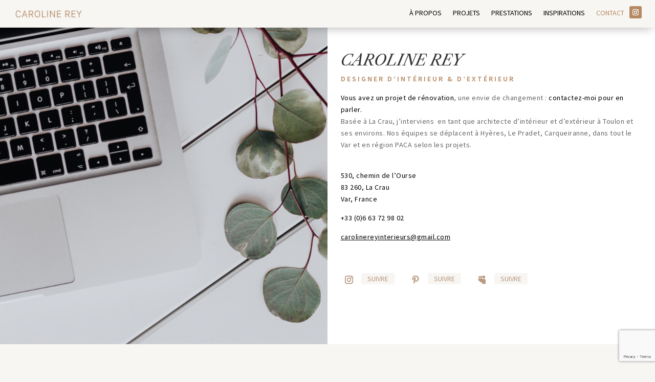

--- FILE ---
content_type: text/html; charset=utf-8
request_url: https://www.google.com/recaptcha/api2/anchor?ar=1&k=6Lce0ZcqAAAAAPY06F_GIDHSVucW-cWEKsss7Lyr&co=aHR0cDovL2Nhcm9saW5lcmV5aW50ZXJpZXVycy5jb206ODA.&hl=en&v=N67nZn4AqZkNcbeMu4prBgzg&size=invisible&anchor-ms=20000&execute-ms=30000&cb=czbzfmchp3m4
body_size: 48608
content:
<!DOCTYPE HTML><html dir="ltr" lang="en"><head><meta http-equiv="Content-Type" content="text/html; charset=UTF-8">
<meta http-equiv="X-UA-Compatible" content="IE=edge">
<title>reCAPTCHA</title>
<style type="text/css">
/* cyrillic-ext */
@font-face {
  font-family: 'Roboto';
  font-style: normal;
  font-weight: 400;
  font-stretch: 100%;
  src: url(//fonts.gstatic.com/s/roboto/v48/KFO7CnqEu92Fr1ME7kSn66aGLdTylUAMa3GUBHMdazTgWw.woff2) format('woff2');
  unicode-range: U+0460-052F, U+1C80-1C8A, U+20B4, U+2DE0-2DFF, U+A640-A69F, U+FE2E-FE2F;
}
/* cyrillic */
@font-face {
  font-family: 'Roboto';
  font-style: normal;
  font-weight: 400;
  font-stretch: 100%;
  src: url(//fonts.gstatic.com/s/roboto/v48/KFO7CnqEu92Fr1ME7kSn66aGLdTylUAMa3iUBHMdazTgWw.woff2) format('woff2');
  unicode-range: U+0301, U+0400-045F, U+0490-0491, U+04B0-04B1, U+2116;
}
/* greek-ext */
@font-face {
  font-family: 'Roboto';
  font-style: normal;
  font-weight: 400;
  font-stretch: 100%;
  src: url(//fonts.gstatic.com/s/roboto/v48/KFO7CnqEu92Fr1ME7kSn66aGLdTylUAMa3CUBHMdazTgWw.woff2) format('woff2');
  unicode-range: U+1F00-1FFF;
}
/* greek */
@font-face {
  font-family: 'Roboto';
  font-style: normal;
  font-weight: 400;
  font-stretch: 100%;
  src: url(//fonts.gstatic.com/s/roboto/v48/KFO7CnqEu92Fr1ME7kSn66aGLdTylUAMa3-UBHMdazTgWw.woff2) format('woff2');
  unicode-range: U+0370-0377, U+037A-037F, U+0384-038A, U+038C, U+038E-03A1, U+03A3-03FF;
}
/* math */
@font-face {
  font-family: 'Roboto';
  font-style: normal;
  font-weight: 400;
  font-stretch: 100%;
  src: url(//fonts.gstatic.com/s/roboto/v48/KFO7CnqEu92Fr1ME7kSn66aGLdTylUAMawCUBHMdazTgWw.woff2) format('woff2');
  unicode-range: U+0302-0303, U+0305, U+0307-0308, U+0310, U+0312, U+0315, U+031A, U+0326-0327, U+032C, U+032F-0330, U+0332-0333, U+0338, U+033A, U+0346, U+034D, U+0391-03A1, U+03A3-03A9, U+03B1-03C9, U+03D1, U+03D5-03D6, U+03F0-03F1, U+03F4-03F5, U+2016-2017, U+2034-2038, U+203C, U+2040, U+2043, U+2047, U+2050, U+2057, U+205F, U+2070-2071, U+2074-208E, U+2090-209C, U+20D0-20DC, U+20E1, U+20E5-20EF, U+2100-2112, U+2114-2115, U+2117-2121, U+2123-214F, U+2190, U+2192, U+2194-21AE, U+21B0-21E5, U+21F1-21F2, U+21F4-2211, U+2213-2214, U+2216-22FF, U+2308-230B, U+2310, U+2319, U+231C-2321, U+2336-237A, U+237C, U+2395, U+239B-23B7, U+23D0, U+23DC-23E1, U+2474-2475, U+25AF, U+25B3, U+25B7, U+25BD, U+25C1, U+25CA, U+25CC, U+25FB, U+266D-266F, U+27C0-27FF, U+2900-2AFF, U+2B0E-2B11, U+2B30-2B4C, U+2BFE, U+3030, U+FF5B, U+FF5D, U+1D400-1D7FF, U+1EE00-1EEFF;
}
/* symbols */
@font-face {
  font-family: 'Roboto';
  font-style: normal;
  font-weight: 400;
  font-stretch: 100%;
  src: url(//fonts.gstatic.com/s/roboto/v48/KFO7CnqEu92Fr1ME7kSn66aGLdTylUAMaxKUBHMdazTgWw.woff2) format('woff2');
  unicode-range: U+0001-000C, U+000E-001F, U+007F-009F, U+20DD-20E0, U+20E2-20E4, U+2150-218F, U+2190, U+2192, U+2194-2199, U+21AF, U+21E6-21F0, U+21F3, U+2218-2219, U+2299, U+22C4-22C6, U+2300-243F, U+2440-244A, U+2460-24FF, U+25A0-27BF, U+2800-28FF, U+2921-2922, U+2981, U+29BF, U+29EB, U+2B00-2BFF, U+4DC0-4DFF, U+FFF9-FFFB, U+10140-1018E, U+10190-1019C, U+101A0, U+101D0-101FD, U+102E0-102FB, U+10E60-10E7E, U+1D2C0-1D2D3, U+1D2E0-1D37F, U+1F000-1F0FF, U+1F100-1F1AD, U+1F1E6-1F1FF, U+1F30D-1F30F, U+1F315, U+1F31C, U+1F31E, U+1F320-1F32C, U+1F336, U+1F378, U+1F37D, U+1F382, U+1F393-1F39F, U+1F3A7-1F3A8, U+1F3AC-1F3AF, U+1F3C2, U+1F3C4-1F3C6, U+1F3CA-1F3CE, U+1F3D4-1F3E0, U+1F3ED, U+1F3F1-1F3F3, U+1F3F5-1F3F7, U+1F408, U+1F415, U+1F41F, U+1F426, U+1F43F, U+1F441-1F442, U+1F444, U+1F446-1F449, U+1F44C-1F44E, U+1F453, U+1F46A, U+1F47D, U+1F4A3, U+1F4B0, U+1F4B3, U+1F4B9, U+1F4BB, U+1F4BF, U+1F4C8-1F4CB, U+1F4D6, U+1F4DA, U+1F4DF, U+1F4E3-1F4E6, U+1F4EA-1F4ED, U+1F4F7, U+1F4F9-1F4FB, U+1F4FD-1F4FE, U+1F503, U+1F507-1F50B, U+1F50D, U+1F512-1F513, U+1F53E-1F54A, U+1F54F-1F5FA, U+1F610, U+1F650-1F67F, U+1F687, U+1F68D, U+1F691, U+1F694, U+1F698, U+1F6AD, U+1F6B2, U+1F6B9-1F6BA, U+1F6BC, U+1F6C6-1F6CF, U+1F6D3-1F6D7, U+1F6E0-1F6EA, U+1F6F0-1F6F3, U+1F6F7-1F6FC, U+1F700-1F7FF, U+1F800-1F80B, U+1F810-1F847, U+1F850-1F859, U+1F860-1F887, U+1F890-1F8AD, U+1F8B0-1F8BB, U+1F8C0-1F8C1, U+1F900-1F90B, U+1F93B, U+1F946, U+1F984, U+1F996, U+1F9E9, U+1FA00-1FA6F, U+1FA70-1FA7C, U+1FA80-1FA89, U+1FA8F-1FAC6, U+1FACE-1FADC, U+1FADF-1FAE9, U+1FAF0-1FAF8, U+1FB00-1FBFF;
}
/* vietnamese */
@font-face {
  font-family: 'Roboto';
  font-style: normal;
  font-weight: 400;
  font-stretch: 100%;
  src: url(//fonts.gstatic.com/s/roboto/v48/KFO7CnqEu92Fr1ME7kSn66aGLdTylUAMa3OUBHMdazTgWw.woff2) format('woff2');
  unicode-range: U+0102-0103, U+0110-0111, U+0128-0129, U+0168-0169, U+01A0-01A1, U+01AF-01B0, U+0300-0301, U+0303-0304, U+0308-0309, U+0323, U+0329, U+1EA0-1EF9, U+20AB;
}
/* latin-ext */
@font-face {
  font-family: 'Roboto';
  font-style: normal;
  font-weight: 400;
  font-stretch: 100%;
  src: url(//fonts.gstatic.com/s/roboto/v48/KFO7CnqEu92Fr1ME7kSn66aGLdTylUAMa3KUBHMdazTgWw.woff2) format('woff2');
  unicode-range: U+0100-02BA, U+02BD-02C5, U+02C7-02CC, U+02CE-02D7, U+02DD-02FF, U+0304, U+0308, U+0329, U+1D00-1DBF, U+1E00-1E9F, U+1EF2-1EFF, U+2020, U+20A0-20AB, U+20AD-20C0, U+2113, U+2C60-2C7F, U+A720-A7FF;
}
/* latin */
@font-face {
  font-family: 'Roboto';
  font-style: normal;
  font-weight: 400;
  font-stretch: 100%;
  src: url(//fonts.gstatic.com/s/roboto/v48/KFO7CnqEu92Fr1ME7kSn66aGLdTylUAMa3yUBHMdazQ.woff2) format('woff2');
  unicode-range: U+0000-00FF, U+0131, U+0152-0153, U+02BB-02BC, U+02C6, U+02DA, U+02DC, U+0304, U+0308, U+0329, U+2000-206F, U+20AC, U+2122, U+2191, U+2193, U+2212, U+2215, U+FEFF, U+FFFD;
}
/* cyrillic-ext */
@font-face {
  font-family: 'Roboto';
  font-style: normal;
  font-weight: 500;
  font-stretch: 100%;
  src: url(//fonts.gstatic.com/s/roboto/v48/KFO7CnqEu92Fr1ME7kSn66aGLdTylUAMa3GUBHMdazTgWw.woff2) format('woff2');
  unicode-range: U+0460-052F, U+1C80-1C8A, U+20B4, U+2DE0-2DFF, U+A640-A69F, U+FE2E-FE2F;
}
/* cyrillic */
@font-face {
  font-family: 'Roboto';
  font-style: normal;
  font-weight: 500;
  font-stretch: 100%;
  src: url(//fonts.gstatic.com/s/roboto/v48/KFO7CnqEu92Fr1ME7kSn66aGLdTylUAMa3iUBHMdazTgWw.woff2) format('woff2');
  unicode-range: U+0301, U+0400-045F, U+0490-0491, U+04B0-04B1, U+2116;
}
/* greek-ext */
@font-face {
  font-family: 'Roboto';
  font-style: normal;
  font-weight: 500;
  font-stretch: 100%;
  src: url(//fonts.gstatic.com/s/roboto/v48/KFO7CnqEu92Fr1ME7kSn66aGLdTylUAMa3CUBHMdazTgWw.woff2) format('woff2');
  unicode-range: U+1F00-1FFF;
}
/* greek */
@font-face {
  font-family: 'Roboto';
  font-style: normal;
  font-weight: 500;
  font-stretch: 100%;
  src: url(//fonts.gstatic.com/s/roboto/v48/KFO7CnqEu92Fr1ME7kSn66aGLdTylUAMa3-UBHMdazTgWw.woff2) format('woff2');
  unicode-range: U+0370-0377, U+037A-037F, U+0384-038A, U+038C, U+038E-03A1, U+03A3-03FF;
}
/* math */
@font-face {
  font-family: 'Roboto';
  font-style: normal;
  font-weight: 500;
  font-stretch: 100%;
  src: url(//fonts.gstatic.com/s/roboto/v48/KFO7CnqEu92Fr1ME7kSn66aGLdTylUAMawCUBHMdazTgWw.woff2) format('woff2');
  unicode-range: U+0302-0303, U+0305, U+0307-0308, U+0310, U+0312, U+0315, U+031A, U+0326-0327, U+032C, U+032F-0330, U+0332-0333, U+0338, U+033A, U+0346, U+034D, U+0391-03A1, U+03A3-03A9, U+03B1-03C9, U+03D1, U+03D5-03D6, U+03F0-03F1, U+03F4-03F5, U+2016-2017, U+2034-2038, U+203C, U+2040, U+2043, U+2047, U+2050, U+2057, U+205F, U+2070-2071, U+2074-208E, U+2090-209C, U+20D0-20DC, U+20E1, U+20E5-20EF, U+2100-2112, U+2114-2115, U+2117-2121, U+2123-214F, U+2190, U+2192, U+2194-21AE, U+21B0-21E5, U+21F1-21F2, U+21F4-2211, U+2213-2214, U+2216-22FF, U+2308-230B, U+2310, U+2319, U+231C-2321, U+2336-237A, U+237C, U+2395, U+239B-23B7, U+23D0, U+23DC-23E1, U+2474-2475, U+25AF, U+25B3, U+25B7, U+25BD, U+25C1, U+25CA, U+25CC, U+25FB, U+266D-266F, U+27C0-27FF, U+2900-2AFF, U+2B0E-2B11, U+2B30-2B4C, U+2BFE, U+3030, U+FF5B, U+FF5D, U+1D400-1D7FF, U+1EE00-1EEFF;
}
/* symbols */
@font-face {
  font-family: 'Roboto';
  font-style: normal;
  font-weight: 500;
  font-stretch: 100%;
  src: url(//fonts.gstatic.com/s/roboto/v48/KFO7CnqEu92Fr1ME7kSn66aGLdTylUAMaxKUBHMdazTgWw.woff2) format('woff2');
  unicode-range: U+0001-000C, U+000E-001F, U+007F-009F, U+20DD-20E0, U+20E2-20E4, U+2150-218F, U+2190, U+2192, U+2194-2199, U+21AF, U+21E6-21F0, U+21F3, U+2218-2219, U+2299, U+22C4-22C6, U+2300-243F, U+2440-244A, U+2460-24FF, U+25A0-27BF, U+2800-28FF, U+2921-2922, U+2981, U+29BF, U+29EB, U+2B00-2BFF, U+4DC0-4DFF, U+FFF9-FFFB, U+10140-1018E, U+10190-1019C, U+101A0, U+101D0-101FD, U+102E0-102FB, U+10E60-10E7E, U+1D2C0-1D2D3, U+1D2E0-1D37F, U+1F000-1F0FF, U+1F100-1F1AD, U+1F1E6-1F1FF, U+1F30D-1F30F, U+1F315, U+1F31C, U+1F31E, U+1F320-1F32C, U+1F336, U+1F378, U+1F37D, U+1F382, U+1F393-1F39F, U+1F3A7-1F3A8, U+1F3AC-1F3AF, U+1F3C2, U+1F3C4-1F3C6, U+1F3CA-1F3CE, U+1F3D4-1F3E0, U+1F3ED, U+1F3F1-1F3F3, U+1F3F5-1F3F7, U+1F408, U+1F415, U+1F41F, U+1F426, U+1F43F, U+1F441-1F442, U+1F444, U+1F446-1F449, U+1F44C-1F44E, U+1F453, U+1F46A, U+1F47D, U+1F4A3, U+1F4B0, U+1F4B3, U+1F4B9, U+1F4BB, U+1F4BF, U+1F4C8-1F4CB, U+1F4D6, U+1F4DA, U+1F4DF, U+1F4E3-1F4E6, U+1F4EA-1F4ED, U+1F4F7, U+1F4F9-1F4FB, U+1F4FD-1F4FE, U+1F503, U+1F507-1F50B, U+1F50D, U+1F512-1F513, U+1F53E-1F54A, U+1F54F-1F5FA, U+1F610, U+1F650-1F67F, U+1F687, U+1F68D, U+1F691, U+1F694, U+1F698, U+1F6AD, U+1F6B2, U+1F6B9-1F6BA, U+1F6BC, U+1F6C6-1F6CF, U+1F6D3-1F6D7, U+1F6E0-1F6EA, U+1F6F0-1F6F3, U+1F6F7-1F6FC, U+1F700-1F7FF, U+1F800-1F80B, U+1F810-1F847, U+1F850-1F859, U+1F860-1F887, U+1F890-1F8AD, U+1F8B0-1F8BB, U+1F8C0-1F8C1, U+1F900-1F90B, U+1F93B, U+1F946, U+1F984, U+1F996, U+1F9E9, U+1FA00-1FA6F, U+1FA70-1FA7C, U+1FA80-1FA89, U+1FA8F-1FAC6, U+1FACE-1FADC, U+1FADF-1FAE9, U+1FAF0-1FAF8, U+1FB00-1FBFF;
}
/* vietnamese */
@font-face {
  font-family: 'Roboto';
  font-style: normal;
  font-weight: 500;
  font-stretch: 100%;
  src: url(//fonts.gstatic.com/s/roboto/v48/KFO7CnqEu92Fr1ME7kSn66aGLdTylUAMa3OUBHMdazTgWw.woff2) format('woff2');
  unicode-range: U+0102-0103, U+0110-0111, U+0128-0129, U+0168-0169, U+01A0-01A1, U+01AF-01B0, U+0300-0301, U+0303-0304, U+0308-0309, U+0323, U+0329, U+1EA0-1EF9, U+20AB;
}
/* latin-ext */
@font-face {
  font-family: 'Roboto';
  font-style: normal;
  font-weight: 500;
  font-stretch: 100%;
  src: url(//fonts.gstatic.com/s/roboto/v48/KFO7CnqEu92Fr1ME7kSn66aGLdTylUAMa3KUBHMdazTgWw.woff2) format('woff2');
  unicode-range: U+0100-02BA, U+02BD-02C5, U+02C7-02CC, U+02CE-02D7, U+02DD-02FF, U+0304, U+0308, U+0329, U+1D00-1DBF, U+1E00-1E9F, U+1EF2-1EFF, U+2020, U+20A0-20AB, U+20AD-20C0, U+2113, U+2C60-2C7F, U+A720-A7FF;
}
/* latin */
@font-face {
  font-family: 'Roboto';
  font-style: normal;
  font-weight: 500;
  font-stretch: 100%;
  src: url(//fonts.gstatic.com/s/roboto/v48/KFO7CnqEu92Fr1ME7kSn66aGLdTylUAMa3yUBHMdazQ.woff2) format('woff2');
  unicode-range: U+0000-00FF, U+0131, U+0152-0153, U+02BB-02BC, U+02C6, U+02DA, U+02DC, U+0304, U+0308, U+0329, U+2000-206F, U+20AC, U+2122, U+2191, U+2193, U+2212, U+2215, U+FEFF, U+FFFD;
}
/* cyrillic-ext */
@font-face {
  font-family: 'Roboto';
  font-style: normal;
  font-weight: 900;
  font-stretch: 100%;
  src: url(//fonts.gstatic.com/s/roboto/v48/KFO7CnqEu92Fr1ME7kSn66aGLdTylUAMa3GUBHMdazTgWw.woff2) format('woff2');
  unicode-range: U+0460-052F, U+1C80-1C8A, U+20B4, U+2DE0-2DFF, U+A640-A69F, U+FE2E-FE2F;
}
/* cyrillic */
@font-face {
  font-family: 'Roboto';
  font-style: normal;
  font-weight: 900;
  font-stretch: 100%;
  src: url(//fonts.gstatic.com/s/roboto/v48/KFO7CnqEu92Fr1ME7kSn66aGLdTylUAMa3iUBHMdazTgWw.woff2) format('woff2');
  unicode-range: U+0301, U+0400-045F, U+0490-0491, U+04B0-04B1, U+2116;
}
/* greek-ext */
@font-face {
  font-family: 'Roboto';
  font-style: normal;
  font-weight: 900;
  font-stretch: 100%;
  src: url(//fonts.gstatic.com/s/roboto/v48/KFO7CnqEu92Fr1ME7kSn66aGLdTylUAMa3CUBHMdazTgWw.woff2) format('woff2');
  unicode-range: U+1F00-1FFF;
}
/* greek */
@font-face {
  font-family: 'Roboto';
  font-style: normal;
  font-weight: 900;
  font-stretch: 100%;
  src: url(//fonts.gstatic.com/s/roboto/v48/KFO7CnqEu92Fr1ME7kSn66aGLdTylUAMa3-UBHMdazTgWw.woff2) format('woff2');
  unicode-range: U+0370-0377, U+037A-037F, U+0384-038A, U+038C, U+038E-03A1, U+03A3-03FF;
}
/* math */
@font-face {
  font-family: 'Roboto';
  font-style: normal;
  font-weight: 900;
  font-stretch: 100%;
  src: url(//fonts.gstatic.com/s/roboto/v48/KFO7CnqEu92Fr1ME7kSn66aGLdTylUAMawCUBHMdazTgWw.woff2) format('woff2');
  unicode-range: U+0302-0303, U+0305, U+0307-0308, U+0310, U+0312, U+0315, U+031A, U+0326-0327, U+032C, U+032F-0330, U+0332-0333, U+0338, U+033A, U+0346, U+034D, U+0391-03A1, U+03A3-03A9, U+03B1-03C9, U+03D1, U+03D5-03D6, U+03F0-03F1, U+03F4-03F5, U+2016-2017, U+2034-2038, U+203C, U+2040, U+2043, U+2047, U+2050, U+2057, U+205F, U+2070-2071, U+2074-208E, U+2090-209C, U+20D0-20DC, U+20E1, U+20E5-20EF, U+2100-2112, U+2114-2115, U+2117-2121, U+2123-214F, U+2190, U+2192, U+2194-21AE, U+21B0-21E5, U+21F1-21F2, U+21F4-2211, U+2213-2214, U+2216-22FF, U+2308-230B, U+2310, U+2319, U+231C-2321, U+2336-237A, U+237C, U+2395, U+239B-23B7, U+23D0, U+23DC-23E1, U+2474-2475, U+25AF, U+25B3, U+25B7, U+25BD, U+25C1, U+25CA, U+25CC, U+25FB, U+266D-266F, U+27C0-27FF, U+2900-2AFF, U+2B0E-2B11, U+2B30-2B4C, U+2BFE, U+3030, U+FF5B, U+FF5D, U+1D400-1D7FF, U+1EE00-1EEFF;
}
/* symbols */
@font-face {
  font-family: 'Roboto';
  font-style: normal;
  font-weight: 900;
  font-stretch: 100%;
  src: url(//fonts.gstatic.com/s/roboto/v48/KFO7CnqEu92Fr1ME7kSn66aGLdTylUAMaxKUBHMdazTgWw.woff2) format('woff2');
  unicode-range: U+0001-000C, U+000E-001F, U+007F-009F, U+20DD-20E0, U+20E2-20E4, U+2150-218F, U+2190, U+2192, U+2194-2199, U+21AF, U+21E6-21F0, U+21F3, U+2218-2219, U+2299, U+22C4-22C6, U+2300-243F, U+2440-244A, U+2460-24FF, U+25A0-27BF, U+2800-28FF, U+2921-2922, U+2981, U+29BF, U+29EB, U+2B00-2BFF, U+4DC0-4DFF, U+FFF9-FFFB, U+10140-1018E, U+10190-1019C, U+101A0, U+101D0-101FD, U+102E0-102FB, U+10E60-10E7E, U+1D2C0-1D2D3, U+1D2E0-1D37F, U+1F000-1F0FF, U+1F100-1F1AD, U+1F1E6-1F1FF, U+1F30D-1F30F, U+1F315, U+1F31C, U+1F31E, U+1F320-1F32C, U+1F336, U+1F378, U+1F37D, U+1F382, U+1F393-1F39F, U+1F3A7-1F3A8, U+1F3AC-1F3AF, U+1F3C2, U+1F3C4-1F3C6, U+1F3CA-1F3CE, U+1F3D4-1F3E0, U+1F3ED, U+1F3F1-1F3F3, U+1F3F5-1F3F7, U+1F408, U+1F415, U+1F41F, U+1F426, U+1F43F, U+1F441-1F442, U+1F444, U+1F446-1F449, U+1F44C-1F44E, U+1F453, U+1F46A, U+1F47D, U+1F4A3, U+1F4B0, U+1F4B3, U+1F4B9, U+1F4BB, U+1F4BF, U+1F4C8-1F4CB, U+1F4D6, U+1F4DA, U+1F4DF, U+1F4E3-1F4E6, U+1F4EA-1F4ED, U+1F4F7, U+1F4F9-1F4FB, U+1F4FD-1F4FE, U+1F503, U+1F507-1F50B, U+1F50D, U+1F512-1F513, U+1F53E-1F54A, U+1F54F-1F5FA, U+1F610, U+1F650-1F67F, U+1F687, U+1F68D, U+1F691, U+1F694, U+1F698, U+1F6AD, U+1F6B2, U+1F6B9-1F6BA, U+1F6BC, U+1F6C6-1F6CF, U+1F6D3-1F6D7, U+1F6E0-1F6EA, U+1F6F0-1F6F3, U+1F6F7-1F6FC, U+1F700-1F7FF, U+1F800-1F80B, U+1F810-1F847, U+1F850-1F859, U+1F860-1F887, U+1F890-1F8AD, U+1F8B0-1F8BB, U+1F8C0-1F8C1, U+1F900-1F90B, U+1F93B, U+1F946, U+1F984, U+1F996, U+1F9E9, U+1FA00-1FA6F, U+1FA70-1FA7C, U+1FA80-1FA89, U+1FA8F-1FAC6, U+1FACE-1FADC, U+1FADF-1FAE9, U+1FAF0-1FAF8, U+1FB00-1FBFF;
}
/* vietnamese */
@font-face {
  font-family: 'Roboto';
  font-style: normal;
  font-weight: 900;
  font-stretch: 100%;
  src: url(//fonts.gstatic.com/s/roboto/v48/KFO7CnqEu92Fr1ME7kSn66aGLdTylUAMa3OUBHMdazTgWw.woff2) format('woff2');
  unicode-range: U+0102-0103, U+0110-0111, U+0128-0129, U+0168-0169, U+01A0-01A1, U+01AF-01B0, U+0300-0301, U+0303-0304, U+0308-0309, U+0323, U+0329, U+1EA0-1EF9, U+20AB;
}
/* latin-ext */
@font-face {
  font-family: 'Roboto';
  font-style: normal;
  font-weight: 900;
  font-stretch: 100%;
  src: url(//fonts.gstatic.com/s/roboto/v48/KFO7CnqEu92Fr1ME7kSn66aGLdTylUAMa3KUBHMdazTgWw.woff2) format('woff2');
  unicode-range: U+0100-02BA, U+02BD-02C5, U+02C7-02CC, U+02CE-02D7, U+02DD-02FF, U+0304, U+0308, U+0329, U+1D00-1DBF, U+1E00-1E9F, U+1EF2-1EFF, U+2020, U+20A0-20AB, U+20AD-20C0, U+2113, U+2C60-2C7F, U+A720-A7FF;
}
/* latin */
@font-face {
  font-family: 'Roboto';
  font-style: normal;
  font-weight: 900;
  font-stretch: 100%;
  src: url(//fonts.gstatic.com/s/roboto/v48/KFO7CnqEu92Fr1ME7kSn66aGLdTylUAMa3yUBHMdazQ.woff2) format('woff2');
  unicode-range: U+0000-00FF, U+0131, U+0152-0153, U+02BB-02BC, U+02C6, U+02DA, U+02DC, U+0304, U+0308, U+0329, U+2000-206F, U+20AC, U+2122, U+2191, U+2193, U+2212, U+2215, U+FEFF, U+FFFD;
}

</style>
<link rel="stylesheet" type="text/css" href="https://www.gstatic.com/recaptcha/releases/N67nZn4AqZkNcbeMu4prBgzg/styles__ltr.css">
<script nonce="cH0gSX920JSyzyeOUm4EOQ" type="text/javascript">window['__recaptcha_api'] = 'https://www.google.com/recaptcha/api2/';</script>
<script type="text/javascript" src="https://www.gstatic.com/recaptcha/releases/N67nZn4AqZkNcbeMu4prBgzg/recaptcha__en.js" nonce="cH0gSX920JSyzyeOUm4EOQ">
      
    </script></head>
<body><div id="rc-anchor-alert" class="rc-anchor-alert"></div>
<input type="hidden" id="recaptcha-token" value="[base64]">
<script type="text/javascript" nonce="cH0gSX920JSyzyeOUm4EOQ">
      recaptcha.anchor.Main.init("[\x22ainput\x22,[\x22bgdata\x22,\x22\x22,\[base64]/[base64]/[base64]/[base64]/[base64]/UltsKytdPUU6KEU8MjA0OD9SW2wrK109RT4+NnwxOTI6KChFJjY0NTEyKT09NTUyOTYmJk0rMTxjLmxlbmd0aCYmKGMuY2hhckNvZGVBdChNKzEpJjY0NTEyKT09NTYzMjA/[base64]/[base64]/[base64]/[base64]/[base64]/[base64]/[base64]\x22,\[base64]\\u003d\\u003d\x22,\x22woTDl0N7cMOdwowtw4J8D8OPQ8KXwqjDl8KEdmHCtwXCpUDDlcOaPcK0wpEuKjrCoinCosOLwpbCkMKlw7jCvlfCrsOSwo3DtcOdwrbCu8OuH8KXcEIlKDPCj8Odw5vDvSFeRBx/CMOcLRU7wq/DlzfDmsOCwojDosONw6LDri3DiR8Aw5jCnwbDh30jw7TCnMK1ecKJw5LDp8Oow58ewrRyw4/[base64]/wqDCtsKcw5YrwojDiMO3esOCJcKMW8Kow7bDs8OIwrAZeQwNTVwHHMKRw4DDpcKgwrbCtsOrw5t+wp0JOVcDbTrCridnw4sIJ8OzwpHCoxHDn8KUeyXCkcKnwrrCl8KUK8Otw6XDs8Ohw7jChlDCh2kMwp/CnsOxwqsjw68Gw6TCq8Kyw4c6TcKoPsOcWcKww7TDnWMKenofw6fCriUwwpLCjsOIw5hsEMORw4tdw4DCjsKowpZowqApOCBdNsKHw4tRwrtrcUfDjcKJLSMgw7szMVbCm8OLw4JVccKKwqPDimUbwqlyw6fCsl3Drm9pw4LDmRM/OlhhOVhwUcKrwq4SwowAd8OqwqILwqtYcgzCpsK4w5R+w4xkA8O4w5PDgDI0wrnDpnPDvwlPNFYPw74AZcKJHMK2w6cDw68mFsKvw6zComjCqi3Cp8OXw5DCo8OpeATDkyLCoQhswqMgw6xdOiwPwrDDq8K8Nm94RcOnw7R/BUc4wpRrJSnCu399RMOTwoUVwqVVGMOYaMK9YTctw5jCkQZJBToRQsOyw58nb8Kfw6rCkkEpwpLCpsOvw51vw7B/wp/CtMKqwoXCnsOlFnLDtcKrwqFawrNVwoJhwqEZS8KJZcOMw6YJw4EmEh3CjlzCiMK/RsObRw8IwrwsfsKPXwHCujwufMO5KcKWRcKRb8OTw5LDqsOLw4rCjsK6LMOZWcOUw4PCmEoiwrjDuR3Dt8K7bXHCnFo+DMOgVMOOwonCuSU2XMKwJcO9wqBRRMOGfAAjYwjClwgDwojDvcKuw6FYwpoRN3B/[base64]/e8KSYMKtw6kGUsKRwoPDucO1I8OvUMKVwo/CuHpjw6JKw5fDhMKpEMODLnrCj8KGwplkw4jDmsODw4HDoWI0w5vDrMOSw7Q2wpDCmlhCwp9zHMO+wpzDocKwFT/Dg8OJwqNoX8OBa8OxwrjCmnnDixAGwrnDpk5Mw5tBOcKtwo0/PcKRRsOLM3low4lwTMORasKVHsKjRsK0e8KgTwtjwqNow57CgcObwrHCo8OoLcO8Y8KaH8KGwrHDjykjEMOmZsKZKMKTwrouw4DDnU/Cs3x3wrVKQ0nDn1YNUn7CvMKEwqQewqsGPMOTdMKfw7vCmMKleWvCscOLWMOJVRIcJcOnTn1cB8O0wrkkw7PDvznDtDfDhAdIHXgwVcKLwqDDqsOmVGvDjMKaCcOHO8OUworDojwxRxVYwrTDq8O6wpAYw6vDpmPDoz7DsmkqwpjCq03DsjLCvmo3w6E/I1lwwojDjGzCocKww6zClAbDsMOmNsK9NMKKw4UfYU0Bw7pHwpU9UE3CpEjCiXbDnBbDrR3CqMKWd8Kaw7sgw43DiWrDm8Ohwrh/wqPCvcOZJCMVBsOXNcOdwp8lwp1Mw7oeJhbDrznDj8KRVgLDpcKjeGUXwqZ1TsKtwrMww7J2J1JJwpjChBjDgRrCoMOQHMOPE23DnTZmf8K2w6LDlsONwr/ChypYGQPDp0zCs8OFw43DggfClTPDisKoRSLDokLDpUbChjrDkB3DgMKewqBFSsKnJXvDtF95GyHCq8KOw5QYwpw0YMOqwqlJwoTCocO4w7M0w7LDqMKSw6nCqkjCjRtowo7CmDLClSscSx5HKH5Vwq06HsOJwrcnwr9ww5rDhVTDjHl5XyI/w4jDkcOTKTx7wozDgcKrwp/Co8O6Om/Cs8KRbXbCrBrCjVrCsMOCw5vCrzFWwqozXjV4GsKELXTCkFwEBzfDm8KWwqjCiMKMcjbDiMKHw5ErPMK+w7PDtcO9w7/CpsK2bMKjwpF/w4UowpbCmsKAwr/[base64]/wrBTU3bCkcKJwp7DpGXDlEjDgXB9w5nCrMKGPcOsYcKORxvDtMOtaMOhwrPCvD/CgwlowpfCnMKrw5/CukPDiSPDmMO2KMKwMGR9HcKdw6HDnsKYwrYXw4jDjcOtUMO/w5xWwp0GeynDo8K7w7YUdRVBwrdwDknCmw7CqiPCmj9pw5Y4eMKUwonDlz9jwqdgF3/DtCXCm8KRPE9+wqE7S8KvwqY7VMKDw70vF0/[base64]/DrxfCvcO1asOUMsOxGCfDlMKOwrlSGl3DnnBiw5JLw5PDjCsfw69lSktGXX7CiS1KM8KMKMOiw7N1SsO+w47Cn8OFw5oqPBfCrcKBw5rDi8KEZcKNLTVIDkMhw7MHw5d+w4d8w6/CvyHCqsOMw6g8wr8nMMOTH17Cqytpw6/DnMOnwpDCijbCoFUHaMKkfsKGBMOOWsKcH2PCqyUoJz0cQUbDqUhBwqbDjsK3YcKfw4xTOcKZEcO6UMK7bAtOZzRpDwPDlns1woZ/[base64]/CsMK4w50/[base64]/ClGQmUMKYXMORwo/[base64]/Cu8OkfWYybsO6ZcONw5pcGFDDikM/[base64]/CocOQKsK2EcKDw6FCD8KZwp1Cwr3CgcKlcEZEY8OKccOhw5XDtSVhw7A4wrfCs2fDqnpDb8KDw6YSwqoqOnjDtMOWUUXDskNSf8KLSH3DpU/Cg3vDghN6O8KdMMO6w57DkMKBw6nDu8KFbcKcw7TCskfDlmbDlDNGwr1lwpJ4wpRsfMK7w47DlcOXN8KUwqDCogjDo8KyVsOjwqPCvsOVw7DCoMKUw7h6w4Avw5NXVS7CkCbDinUHf8KVUcKgQ8Kww7vDhiJaw61bTh/CiRc7w6pEFwPDhsKAwobDisKewpzDrRJAw6XCp8OECMOIw7NBw6oqa8Kcw5duIcK6woHDplzDjcKVw5XChyo0JcKawplPImvChMKTDGLDocOSB1NqcSLDq3bCvFdsw4cFasKiXsOPw6PCkcKdAE/DmsOmwozDhcOgw4Zxw6Z4SMK+wrzCocK3w5vDs2HCv8KkBQxqdnfDusOBw6c/IRgHwqfCvmdYRsKWw4E7bMKPbm3CkT/DlGbDsWk0Fi3Dh8OGwrVNIcOeMTPCrcKeKnZowrzDk8KqwoLDpmnDpk5yw4J1RsK9B8KRRiERw5zDsQvDi8KGdEjCsDBGwonDpcO9woYIB8K/UkDCq8OpYnLDqjRPScOHNcK/wrrDmMKaQsKTMcOKKEJfwpTCr8K8w4fDmcKBPybDjsOkw7BZOsKJw5bDrMKpw5Z4OArCgMK+EBMiU1LCgcOjw5jCp8OvZVAqK8O4IcO0w4AjwptFVkfDgcOVwqYWwqjCnUjDpEPDjMOSVcO0XUBiRMOow51wwpTDlG3DnsOVYsKAQlPCksO/dcKEwox7AB40JHxEfsOrRHrCj8OpasOOw6DDs8OaHMOgw6Bowq7CvsKew60Uwoc2N8O9MnFiwrRsH8OMw7RUwqopwprDucK7wobClA3CusKiasKSMzNVT0dVYsOyR8Ovw74Fw4nDrMKywrTDpsKSw6jCpyhkVCxhAyN1JDNjw4PDksKiF8OFCBvDpmXDmcO6wr/DlTDDhsKcwqVcJR3DoS9hwpBjI8O0w4c7wql7HW/Ds8KfLsOfwr9DTx4zw6zCosOlNQDChsO6w5XDj3TCvMK8QlkowrRUw6kkasOywoBwZnPCgRBew40hSsKhS0jCuWDDtjPCtUkZBcKxNcKoQMOlOMO/UsOew4MvfXVpIDfCnsOqahbDpsKbwp3DkDvCmMOow49eWR3DgEXCl314wocLUMKqecKpw6J4XhEZQMKQw6R2CMKcKC3CnjjCuR0YX2w4aMOlwo9GVcKLwqhxwqtjw5HCqHNXw51IejXCksO0fMOME1/DpTpjPWPDk0PCh8OOUcO6dRo2V3nDmcO7wpfCqw/Ckj49worCmTnCtMK9w57DrMOGOsO3w6rDjMO5YCIoE8KYw7zDpB5ZwqjDgGHCtcOiIQHDrw5LU15sw6XCqmvCgMO9wrTChG5Xwq0rw5YzwocRfGfDoALDg8Kfw4nDhcOyW8O7GDs7bB7CmcKbDzfDsHdTwoXCr2hTw5cvEndoRXVBwr/CoMKSLgoowqTCi3NZw7Jfwp/CjcOFYCLDl8K7wobCjW/DmEFYw4zDjsKWCcKDwo/CiMOow4gYwrZVNMOhKcK9OMOvwr/Cg8Oww6fCmEzCtSvDtcOGS8O+w5LDt8KZFMOMw7M9TBbChhLCgEVVwqvCtD9/wpTCrsOrEcOUdcOjFDrDgEjDgcK+DMONwo0ow4/CusK3wpXDtzdmA8OqKGDCnVDCs3TDmXHDoFZ6wrI7FcOuw4nCnMKPwrdOfUrCuEtBNljDksOnfMKGXTJOw4o6cMOlasOLw4rCkMO0Dh7DjsKnw5TDqilvwqfCmMOOCMOZCsOPBzLCiMOAasORWxsbwqE+wqrCksO3DcOFPcOPwqvCvT/CmXcrw6HDgDrDnT9Cwr7Dvwsow55wRUcZw7pcw5YMKxzChhfCv8O+w6TCok7DqcK8bsOqXXwwCsOWJMO8woTCtk/Cv8ODZcKYERrDgMKzwoPDtcKfND/[base64]/DmcKhWFcSw6vDhE8cR8KQw6zDkMKYUMOoIMKewo7Dl2oCFUnCmjDDlcO/woDDqVrCicKTCAHCt8Obw7goe3nCjmXDhyLDvXnDui93w43Dm34GdzUIFcK6bhBCfDrCvMORSngYHcOyNMK+w7gnw5ZKC8KOdE1pwozCkcKvbBbDk8KacsKow6xKw6A6QDsEw5XDqyzCoTlAw70Aw7MbN8KswpJWZXTCmMK3VA9vw4DDtMOYw5vDoMOkw7fDkV3Dsk/CnF3CuDfDlcOvWjPCtWVoW8K6w45qwqvCkRrDpcKrGnTDuBzDhcOqVcKuCsKJwq7ChmoRw6snwqEZCMKvwqQLwrDDvU7DmcK2FV/Ckwcsb8KKEmXCnRE+GVh6RcKow6zClsOmw5heEVjChcKgYD9Tw5YjE13DmW/Ci8KSY8KkQcOrScK/w7fCjznDjlHCoMKsw6pEw5ckOcKTwqPCojvDqRXCpF3DlhLDkSbCghnDggECAUHDiQFYNz5gbMKKeAbChsOfwrXDgMOEw4BVw5stwq/[base64]/DhjVVwqbCkBoGcsO7R042FMKyd8KKIgzDkMKSHMOmwozDicKSFzthwoR2ZTBaw5hLwrnCucKIw53CkR3DmsKtwrZNa8OwEHbCisOrYWFkwrvCn1DClcKLJsKlfH1tJRfDssODwoTDu23CpTjDvcObwrMXOMOaw6HCo2TCu3Q0woA2UcOrw4fCh8O3wojCsMOuPz/[base64]/DmMKzN8K8XsOlM0TDl8KZw57Cojl4wobDg8KzFcOkw4koI8O1w5TDpXxZPH03woUVdk3Dgn5Jw7rCksKCwp48woTDl8OVwpDCuMKAN23Cu3LDnC/DuMK4w54GdcOBBMO/wqdhOzPChXTCkSYMwrpXOyXCh8Ogw6jDiRdpIB1EwqZvw7h8wptGCzXDoGzDuF9Pwop7w6MZw6FUw7rDjG/DvMKCwrPCoMKrWxgaw7DDmgLDm8K+wqbCrRrChkU0dTdPw4nDnzrDnSV+JMOcbcORw5hpLMO1w7TDrcKDOsO1Pk9lOwQOYMOYaMKbwoFbLU/CncO4wr4gIzwFw6YOWQzCkEHDvF0aw7vDkMKnOAvDlH0KY8OgYMOzw53DmVYKwp4Rwp7CvQd4U8ONwo/[base64]/DjkPCmADCmsO9DsKRwpHDrHgYPjHCmlUYJcOrQMOMSXsIH2vDkm0ecnLCij8+w5ZbwqHCkMKlRcOdwpvCj8OdwqvCsFJoLcKOaF/[base64]/wqYsZnvDgwHCgMOQB8OQCEcsw5nDvsKAw40VacO/wqxpGcOqwpBNB8KAw6l7UMObSwUpwq9qw7nCg8OIwqTCvcK2S8O3woPCjRV1w6PCjnjCm8KZesKrM8O7woECVsK9B8OUwqIFZMOVw5TDkMKMfkImw5Z+BMOIwpRBw5hAwq7ClTzCoWrCu8K/wobCgMONwrrDmiDDkMK9wqjCtcOPS8O9Q2QsIExPFkvDlXwBw43CujjCiMOYYUsvScKPdijDuwDCmUvDgcO3FcK/XjbDrcKVZRDCisOFIsKMcEPCuQXDrCTCtk5/KcK4w7ZKw5zDgcOqw7XCrFvCg3REKgdrGmZVQcKOT0NPwpTDkcOIBh9HWcOvNB0bwrPDksKdw6Y2wpXCuSHDrnnCg8OUB3PDpQkvDk8OekYXwoICwo3CgSHCocOjw6jDu0gfwp/DvUoVw6zDj3YfHl/ChkrDosO+w70wwpnDrcOXwr3DoMOIw6VbcHcke8KCZnwQw6/[base64]/DvyLCucKhQ8KFFsO+wqB0J8K6w4pwX8K7woULS8OMwpFeXVNqQW/CtsO7FT3CiSfDmjXDsyvDhWBkAcKxYjkzw4LDqMKvw5JCwqhcCcO3AT3Do33Ch8Krw7VNYF3DjsOjwrE+bcO/wrjDpsKgS8OMwqfCmyAbwr/Dp2QkCcOawpnCl8OUFMKJAsOdw5IcXcKmw5BDVMOJwpHDqRfCtMKuKlrCvsKYD8OEbsKEwozDksOlMSrCocOPw4PCosOYIsOhwq3Cp8O8wop8wqgmUAwwwp8bU30pdBnDrEfDm8OORMKVU8OYw7UpWcOFKsOUwplVwoXCrsOlw5XDow/CtMO9TsKHOChPZgDDj8KQEMOTw4PCjsKbwqBNw5rDvz0BHWnCsyg5ZXISFkcdw6wbQsOiw5NKOBrCkjHDrsOcwp9xw6RzIsKzFRLDjysJKsOsYRNEw4/CssOOdsK0aHtZw4YoBW7Cr8OnbATCnR5fwrzCusKjw7M8wpnDoMKbTsOfSGfDpy/[base64]/DnsKdwppWDsOIwqPCnQkqworDiELDlCjCjsKtwow1w6s8b0sswohmG8KNwqwaYXjDsATCp29bw75PwpQ4E3rDuhTCvcOOw4M6KcOgw6zCosOBYjYww75Majsew5MNNsKiw75lwqZKwokqcsKkGsKswrJLXiYNKHbCrhpEG2jDksOBUMOkD8KNAsOBWWIrwp84VBTCny/CpcOsw63Du8OewrAUJXfDo8KjGEbDl1VkEXkLHcOcBMOJZ8Kpw7/DtmTDvcOaw5zDp2EdDgcKw6jDt8KxDcO2ZcOhw4U5wp3Dk8KYesK5wrQWwonDmzQHHyRmw7PDq1AJGsO2w6cKwpnDgsO5Wjh7JsKzMRXDv2HDssKwUcKnNSrCpMKBw6HDu0TCqMK/WUQiwrFqHhLCtWZCwr4lesODwoNMFsKmVWDDijljwoknw7vDtlR3woUOEMOGTnfCqwfCqGkOJ1FwwqNEwrbCrGVmwq94w6NieyvCl8ORHMOLwp7CkEkcbgB3ChrDocOXw4bDqMKbw68KVMO/bDBFwpTDly9fw4bDrcKGCC7DocKRwqEfPG3CnRZJw5YjwprCh3EMZ8OfW2h6w5w5DMK7wo8Hwr5BRsOFasO2w7RyFgnDuADCvMKLLsKjGcKOMcKAw6jCs8KqwoIcwoXDvWglw5jDoDDCm0djw68xL8K1JgPCpcO/wpLDj8KvZMKfeMOMCE8ew4RnwqgrF8ONwofDrVTDoAB3dMKPBMK5wrbDq8KewpTCg8K/woTClsOeKcOBMCwDEcKSFHPDh8O0w78iTRA0USjDgMKrwprDhWhNwqtYw6BVcEbCosOsw4nCtcKLwoppDcKsw7DDqk7Dv8KLOT4ewprDpncYGMOzw4hNw74jCMKaZRtMTWFPw6NJw5/[base64]/Ct8OZF8O+TsKvwrZHw5zCnV/DscKLS8OuPsO9wrokc8O9wqpiw4XDssOAfDAWfcKfw79bcsKbaXzDi8O1wptTQ8O9wprCmTzDsFoewoEVw7RcV8K3L8KSN1HDs2ZOT8K8wr/Dk8KXw4PDhMKkw6jDkjLCv2fCgMKdwrrCkcKdw5HClCnDlcKABsKPcF/DocO3wqPDkcOAw7DCnsO9woIId8Kaw6ZSZTMFwocHwpkFNsKEworDlkHDjsKYw63Cn8OSHFRowo5Zwp3CusKjwq8RG8KwO3DDisOjwpTChsOqwqDCrSHDtijCtMKHw4zDgMKLwqsuwrJcGMOtwpsDwqppRMO+wpghdsKsw6l/esKAwodow51qw6zCvlnDsjLCtTPCr8OYNsKBw6trwrPDsMKmFsODAmA/[base64]/woHDgDEtYcOrcwHCkSDDoMOZw4N/DWhhw60ZeMOtdsKLWmwXEkTCh1/Ch8KsPsOOFsKPVF/[base64]/[base64]/Dujg6w4QeQE3Cs8OZOcOOVMOfAltHwrXCihYawqnDkijCtsO0wq4SXMK/w79yacKUMsKIw6Maw5HDrsOScT/Cs8KswqnDv8OnwrDCgMKkXgQkw6M+dG/DqsKQwpfCicOjw4LCgMOow5TCqz3Dsht4wr7DpsO/[base64]/DlsKiwrZPZsKSwrUQw6XDosKfwp7Cgg3DoTcXc8O2wqJXbsKwGcKTQBt8ZkEgw4jDgcKCEmsIEcK8wpYPw41kwpMFNzQPbiAOS8KkbMOSwqjDuMOTwpfCuUvDnsOCI8KLKsKTJsOww6vDqcKTw4TCvxzCiwp1IHdIclLCnsOlTMO7MMKvHMKmwpEWMXgYdlfCnw/Ch39+wrvCiVVOesKnwr/DqMKwwrZ3w5pPwqrDpcKRw77CtcOyLMK3w6vDoMKJwrgBNGvCm8O3w4vDusKBC2fDtMOFwqrDkMKWfVDDoh59wp9dJsKswpXDtA58wrQMdsOhIHodTllGwo7DgFIyUMOSeMKye3cyaDkXEsOVwrPCoMK/fMOVFzRqXE/CjHwFehbCo8KHw5HClkfDtHnDu8OXwrvCmx/DhAXCk8O8KsKoI8KEw5/DtMOiGcKjOcOFw5/CmXDChxzDgAQGw7TCpcKzHCxkwrzDrjNzw6chw5dHwo9JJV0bwqgMw6VJXTdIeRTDv2vDgsKSZThowoUaQwvDoyETcsKeM8OGw5/[base64]/[base64]/M8Okw47CjA7CqMKrw4RnwqbDhBbDvcO1QcOvLsOfGE9Ca0Ykw7AuMyLCq8KoS1k8w5fDjWNCRsO7JXTDkh7DiHosAsOPEjXDkMOuwqHCnFE/w5zDnRZcE8OUMGN5A2zCmsO1w6VCeTHCj8Krw63CiMO4w4g1wr3CuMOHw5LDiCDDpMK5w5/CnhTCj8K0w67DpcOnH0bCssKpFMOEwoZsR8KqXsOaE8KSNBwKwr0YZMO/CXXDvGjDgWXCvcOofSDCv1/CqcOnwqjDhljCmsOowrcWB00mwrVvw7g7wpHCl8KxecK4NMK1IgnCu8KGQsOcCT1XwojDssKTwoXDocK/w7vDlcKzw4tEw5nCt8OHdMOSM8Osw7Rdwq4RwqwZCE3DnsOwbsKqw7I5w6Z2w4A3djMdw5UZw6t6BMKOWR8Yw6/DhsOqw7LDo8OnTAHDpRvDpSHDnEbDo8KIOMKDaQfDj8KAJ8Kkw7U4NBvDhXrDjALCskgzwpTCs3Mxw6/CqsKMwoUCwqE3DHfDqsKywrF9BFQsaMK6wrnDsMOQPMOtPsK8woM0PsOuwpDDsMK0C0dEwpPCin4RXSxvw7zCrsOzE8KpVUrCiBFIwqdXNG/[base64]/[base64]/[base64]/w7zDisO4BBsgJMOYLSbDkGrCuwjCmcORVsO1w4nCnsOefQ3DucKXw5ktMMK2w47DkkDCh8KTDHjDmUvDjQ/[base64]/[base64]/[base64]/NVjDssO1wrHDtxrDjXEYw7fCogNYwpjDnEfDtsOMw7MbwpvDg8OuwpVCw4IIwo1tw4UPNcKcDMOQGE/Dn8K+IGgJfsKmwpdyw6zDln3DqhBsw4LCqsO2wqdCMsKnMXPDvMO9K8OFYgHCr0bDmsOMUwZDASHDg8O7ZlXCgMOwwqfDmirCmyDDkcK7wphfMQcgI8OpVFByw7cnw5hteMKew510UGLDp8OuwozDhMKUQMKGwqVDBU/ClGvCpcO/[base64]/[base64]/DgcOfwqR/U8OVY1kQScO9WsOvw54PLFFqXsKJbi/DgSrCosOZw5vCtcOBJ8Oow4cRw5HDgsK5IjDCicO1fMOLThhpCsOnKmDDsAFaw5LCvh3DiH3CpRPDnTnDt1MhwqPDpBLDrMOSEwY8B8K+wplDw6UDw4HDkRcjw5dYL8KnUCnCtsKXPcOKTnjCjXXDpzokNw0XJMOgKcOYwpIww5BfP8OHwp/[base64]/Cv8O9w4Aow6nDlU3Dt8OAYcO6L8OFfsKpXEZyw4lJAcOMPmHDj8OYRz3CrUHDijEzGMKAw7UIwpYNwoBRw6Q4woh1w5pjLlwuw5pWw6tEc07DqsOaU8KJd8OZBsKLTsKDQlnDoyYaw6hWYyvCvsOhbF8gWcKwdznCtcOyRcOdwrLCsMKPHVDDrsKPAEzCiMK+w6/CmMOwwq80bsKWwoU3JxzCoirCtHTCr8OLXsOvKsOjZBt7wovCixRRwqXDtQtPAsKbw6kQNSUiwqDDpMK5M8OrLAEBXHXDjsKuwohiw4PDhG/CjV/[base64]/[base64]/CgHXCoMKJw7XDhsOtQj4eKsO7SzzDrsKswopFw6TDl8OTKcKTwrjCmMO1w78pZMKHw6siZz/CihIoZsOgw4/Dv8OxwogVWWfCvwDDtcOsAlbDuR0pZsKTeDrDmsO0CcKBB8Oxwq8dN8KswoLDu8Ogwo/DhnUcAALCsgMHw4lFw6IreMOiwqPCmcKgw4UEw6rCsHpewoDChcO4w6jDjkZWwoJxwrEOEMKpw67DonzCt3zDmMOkfcK7wp/CsMKbNMKiwp7CmcOiw4IMw78VfHTDncK7Sx5QwobCs8OZwqfDs8OxwqJPwpPCgsOBwp4hwrjDq8O/wp/DoMOIdCFYUSfDjcOhFcOJVHPDjQ0ZbgTCkAV0w4XCuSzCgcO7woMrwqA5Z0Z4IsKYw5AtI2pawrbDuTIOw7jDuMO6fBNywqIcw7PDtsORGMO4w7DDpWIDw47DncO4E2vDncKdw4DCghkKDVdtw75TDMKZVTvCsAvDrcKhDsKJCcK/wr/DqRzDrsKlTMK0w47DvcKmAsKYwp5Dw7rCkjgET8OywrIWOXXCjUXDkMOfwpnDucKlwq01w6bCn15TM8O0w79xwoZIw6lqw5/Cp8KXJ8KowqLDssOncUYsaybDl1NUM8Kvw7YJKE9GT2DDsQTDq8Kdw51xKMKxw5FPfcO8w6XDpcK9d8KSw6xCwoN4wpvCk2/Cr3HDscO7JMK6V8KgwonDuTldbHQNwrfCqcO2Z8O+wqAqMsO5ShDCmcKPw4nCkUDCoMKpw5LCucO7EcOXVjlQZsORCCMWw5VJw5zDoiYJwo5Kw481aw3DiMKDw7FLEMKJwpjCniBKccOkw57Dm3nClnESw5YGw44hDcKPc18zwo/Ct8ONE31bw6gcw7vDtzJMw7HCpzE8byfCmRsyQcOmw7DDtEFdCMO4bWR8EcOrFisIw4DCq8KMEB3Dp8O8wpPDvCAywpPDrsOPw4IKw7/DqcOAYMOKEyN1wrfCriDDmX0Rwq7Cik48wpTDosOFfX8wDcOHKThIcVDDhMKvbMKEwqvDiMOodV02wp5tHMKGCMOXC8OEXsOLP8Oywo/DtMO2DX/CvTUhw7PCt8K4XcKIw45uw5vDocO4Pw53TMORwoTCqsOcTAw/UMO0wpd6wr/DrijCrMOPwoVmeMKOS8O/G8KawpLCvcOCUnJ1w4kzw7QHw4XCjkzDgcKgEcOlw77DqAMawqNFwqVuw4Jmw6PDjGTDjUzDoF1hw6rCjMOxwqfDqg3Cs8Onw6PCvnTCmB/Cvy/DusOkXFTDojTDqsOIwr/[base64]/DsnlRWsOQZ8OiViUFXsOHwqHCmFoXcErCvhkadXs3Vm7DomLDszHCiR7Dp8KoBcOOasOvE8KhO8OTTXk3Eht+SMKzFGY5w5LCusODWcKowr1Yw7Q/[base64]/DhsOQY8OuwoPCrsOIF8K3wpLDk8KhL8KZwolSTsKIwq7Cl8K3fcOcKsKoJBfDsCYywo8owrDCmcKCQMK+wq3DlUxZwpzCksOmwo91Sh7CqMOybcKcwobCqC7CsTN7wrkUwr5Qw5k5eEbCkmVXwqjCv8KzRsKkNFbDg8KGwpU/w5HDiwpFw6xzFjTDpC7CtAc/wqQxwosjw4B/SCTDisOkw60/RhFRVHI8WEZ3SsOyZx4uwoVTw6nChcOiwpR+MENHw5s1CQxMwrXDg8OGJxPCj3U+MsKWTDRUecOGw4jDqcOAwqUPKMKobHghCMOZYMO/w5lnD8K4STrCpcKywrHDkMOsG8OQUwjDp8Kgw6TCuz/DvMOdw7Vnw4kewonDvcKQw4M3EzETYcKpw7sNw5TCp1QJwq8/XMOYw7swwqMyD8OJWcKHwoLDpcKba8KVwq0Mw7/DosKCHhIvH8OpKTTCt8OBwoZpw6Ibwo04wp7Dk8O+P8Kjw5jCoMKXwpE0bULDocKzw5TCjcK8KSkCw4DDmcKnU33ChMO/wqDDjcOfw7LCpMOew6kWw5nCpcK/YMO6esOdARbDlF3CkcKAUwXCmMOUwqPDvsOuM2dALys6w4UTwrJIw41WwohjCkrCr2HDkDrDgl4tSsO3HSgnwq0dwpPDihDCssO4wrJVccK5SwHDvBfChMK4XlzChT3CrhU0XsKMWWYgf1PDmMOCw4c/woUKesKtw7bCmWHDjMO6w4cswqTCs1rDgRQ9ZEzCiVU0QcKtM8KbOsOGa8K1AsOdU1fDh8KlMcOWwoXDksKgBMO0w5JEPV7DplvDjiDCksOkw7V6CUrCkSvCsgVSw4lZwqpVw7F1M20Uwq8RKcO7w65TwqZQRVnDlcOgw5zDgMOhwohEfQ7DugEpPcOAecOsw4shwp/CgsOiO8O9w6fDq3rDvzTDpmrChFLDssKuLGHDpTJPI1zCusONwqLDscKdwp/[base64]/DnsO4dBPCsMK+c2nCkBXDgAXDhMO/woHClMOATcKCbsOCw4sbGsOmAcKyw7QDf0jDrUvDucObw7bDmBw2ZMKswoI+cXc1byUhw6zCm1PDuUA2agfDolDCpsKGw7PDt8Oww5LCr0JjwqjDsH/DisK7w5XCuyoaw71GD8KLw5PCq1o7wr/DhsKvw7JIwrPDgV7Dp1XDiE/[base64]/wr5kwo3DoMOswqDCoMOlwqhuNEbDvMO8KMODwrjDqn5jwozDt3Zxwq0aw4UaccOow4oNwq94w5vCvU1hwpjCosKCYXTCnEpRORkaw7Z0DMK+GSAFw4ROw4jDmcO4NcKyQMOiTzLDtsKYRArCnsKeI0Q4PsOcw7LCuj/DgUkqJsKpQmPCkMKWWiUPRMO/w7nDu8OEGwtlwpjDuRHDgsKBwqHCv8Knw4onw7XDpTpgw6UOwoBmw6xgKRbCgsOGwr8owp0kRFFSwq0RN8OZwrzCjwNXYsOuXMKSM8Khw6/DvMOfPMKWEMKGw5nCowDDklHCtD7Ct8KZwqTCjsKkNgTDunVYX8O/wq/[base64]/[base64]/Ct1B6C1rDh8KswobDvcOHYArCmCXCn8O0w7zDtSbDs8Oaw45ZVQPChxNEAEPCtMKORTlqwrjCoMO9Sl9wEsKpTlLCgsOUeE3CqcKswqlccVdnO8OkBcK/[base64]/Dq8KYwp7DvcO3C8OvZsORw7rDnMK9QsKzYsK4wonDm2PCu2fCrRFNDwzCusKDwo3CgGnCq8O9wp8BwrbDiG9dwobDmAdiZsK/VSHDh0DDsn7DjWPCpMK1w64RQ8K3R8OHEMKuHsOkwrXCkcORw7xuw493w653T0XDrH/DlsKFTcKBw50Ww5DDvlPDgcOoKHcrGMOTO8KUB0fCrcOnFzUBcMORwpBSDmnDk0tUwqUiKMK2Jlp0w4nDnXLClcOIwrNMTMORwpHCoSxQwpleScOjNh/Cm1fDuEYLZyjCmsOCw7DCjS5ffnlBYsKswr4mwp16w5HDkHAdAwnCph/DlsKwHwzDpcOuwrgIw4UOwo0TwoVpdsKgQHZ3Y8OkwpnCk2sTw6DDqsOKwrxvbsKyJcOIw4FRwpXCqQ3Cg8KOw5HCmsO4wrMiw5zDtcKZUgAUw7/CisKAw74eesO+a34kw6onUGrDrsKIw6ADW8O4Xn5Rwr3CjWNgWEtGAMOPwpTDiF5Mw4F/[base64]/CoMKMw5zCt1h3ecKQw4/CuMKeNcOxLsO9w64zw6XCkcOCRMKWU8K0e8OFaADDrUp6wqfDgsOxw6DCmRzDnsOlw4srUXrDiHksw7pBRATCn33CucKlQgVVCMKsM8Kvw4zDgX5mwq/CrBjDkV/[base64]/CuUXCnkbDgMOXRsOqwrTDjgHDnsKGZEzDlwJAw6U5QMKRwp7Dn8OYLsOLwqHCp8K/GnXChmzCmxLCu1DDkwc3woEJR8OnY8KZw7A5c8KdwrXCvMK8w5Q1E17DnsO7GB1fA8KKbsOjb3jCjHnCrcKKw5Jcax3Cli1Ew5UCO8OVK1kswpzDssOGcsKww6LCjltXEcKKAnYCfcK6XSfDosOHanHDtMKmwqtGSMKIw63DtcKrAngJPhjDq1MTQ8KyaxLCqMO/wqDCrsOsT8Kow5tHN8KVFMK1VWMIJCTDtRRrwr41w5jDq8ORD8O5Q8OQXFpSUxzDvwY9wq/Cq0fDvCZPeV0ywpRdZsKkw6l3RAPCh8O8fcK/UcOhBMKVWFtaYQ/DlUzDocOaXMKSeMO4w4XCkBPDl8KjHTBSIBHCmcOnUzgQNEAdJsKew6nCiwjCmhfDrDwXwrUbwpXDgVLCihZOe8OMwqvDqEnDtsK/dxHCoyBiwpjDvcOHwpdFwp4tfcODwrfDisOtCjxKdBHCjDodwp4Ew4cHJcK7w6XDkcO6w4Uaw4EKVwgLaXXDksOoCS3CnMO7R8KdDi/CgcKIw5vDucOxNsOOwq9aRQ5RwoXCu8OYQ3HDvMO9w4bCp8Ktwpw8HcKnSmE1HGx0JMOAVcKLT8OuQCTCiTfDvsOEw41aRSvDp8O7w4/[base64]/CtMK+wp3DiHfCsTbCvsK6wogcw6cqw4oywp8swqXDiQoQBsOzRsOPwqbDoS1Xw6YiwqA5H8K6wpHCjD3DhMKEXsOZIMKEwr3DrwrCsjZyw4/CuMOAw5Jcw7pSw7PDscOLdi/[base64]/DtsOkwpV/JHEqw5slesKATCIawqE2TcKrwqLCij84P8KBGMKHJ8O9ScOyGj3CjVLDtcK8J8O+JkQ1w7xXK37DpcKMwoNtd8KcP8Kyw4nDsSDCoDfDmiVYBMK0EsKJwqXDjm/[base64]/C8OZw49HwpJkWsO6wrLDuGoAIjoOw7vCox4BJWvCvCwgwp/Cgx8dO8K5dcKDwqnDhEprwqAzw4vCl8K5wqTCpTU5wqVNw4lPwrfDtxZywogECwIRwrIuOMKNw7rDjXs2w6QaAMOzwpXCisOPwrXCvUBSRHxNMCzChcO5V33DujlOZcO9KcOuwog0w7bDuMOcKGI/asKufMOuRcODw4MswrfCp8OENsKtcsObw6loAxhiw4F7wopQQ2QTHkjCgMKYRXbCjsK2wonCuzvDuMKFwq/CqREPckF0w4/Dr8KyT0EfwqJ1GD8KPjTDqFY8w5zCpMOaNGIHGGYfwrjDvhfDnTLDkMKYw63Dj115w59hwoE5I8Oxw5vDr0tpwqAwGVZ+w5MEBMOFAjnDiio5w5Efw5zCtnZdLQ94wqIeFMOYFycACMK9BsKqGn4Vw4HDu8Ovw4pvPkvDlD/CkWDCslN+TUrCj2/[base64]/DnhXClzt+w6jCgGFADhA2d1YbwpFCH1ILfknCmcOdw4rCkm7DikPCkyjCjWJrOXtAJsOMwqPDg2NgTsOZwqAGw7/DmcKAw75iwocYOMOvR8KrewzCrMKdw4B1KcKJwoBrwpzCgQ3DvcO1Lx3CuFUxaCvCoMOkR8Kyw4YRw73DkMOTw5fCvMKcHcObwrwIw77Co2nCrMOLwo3DtMK3wq1vwocDZmpsw60rM8OwJ8O/wqQQw6HCjsOSw4QZDynCncO2w7rCqVHDpcKBRMONw4vDqMKtw5PDksKhw6PDizcaIV4NAcOtSjPDpy3CiEgLXgISU8OSw7jDrcK5ZsK2wqgwFcKDIcKtwrhwwosMY8ORw74Pwp/Ch10tQ3s3wr/CtmvDosKrP2/ClcKtwr4xwojCqQbCnRk/w4JVD8Klwr89wrEQIEnCvsKiw6sPwpLDsSHColZNBxvDgsOkMRgCwocnw6tWYSPDpznCv8OKw5AIw4vCnEQbw5F1wpkHKCTCicKYwqBbwrcWwoUJw5dDw7Y9w6gCcCkDwq3Cn1zDj8KnwpDDj0kAIcO1w5zCmsO3bHE0CG/Cg8KNVHTCosOpaMKtwrXDozppHMKwwrsmG8OKw7J3dMKgEMK2THRYwovDjMOOwozCiU8NwrVHwrPCsSDDqcKcR2dzw4N/w7JOJxPDvsO2MGDCiikVw4FFwq0BV8ObFB8Aw4TCs8OsK8Kvw4Vfw7JDcjshdzbDi3UcA8OOT2nDhMOVTMKNTUo7EsOYSsOuwp3DhC/DvcOTwr83w6ZkJkh5w4vCqQBkbMO9wogUwpTCosKLCXARw4jDhDJ/woLDihhyOXjCtm7Co8OhSVxUw6nDv8Ozw7BxwoXDnVvCq3HCi2/DuEEJIinCh8Kyw5NoKMKZDgNWw7Unw7YwwqfCqDYEBsOFw5DDocKywr7DisKQFMKUK8OqL8O/U8KgJMODw7HCjsOyeMK+T21NwrfCs8KxFMKDbMOhShnDjhLCm8K5wrvCksOPICRGwrPDkcORwrtxwo/CqsOnwobDo8OGP0/[base64]/wpTCkVFhwpJ6wq/ChEnDoh3Cjw4gXVzCncKSwrHCo8KdSG/[base64]/[base64]/woDDlmlZCjzDlWHCvcKxw7BHw5NgAcKSw6TDsnvDmcO1wqVcw4vDo8K+w6/CuAbDj8Ksw6M4b8OpKAvCisOWw4tTdmV/w6QlTMK1wqLDv3/Dt8O4w4LCkDDClMKna07DiUvCuTPCm0RzGMK9PsKxMcKwDcOEw4B6UsOrE2lFw5lJYsKlw4rDgToBHDxgdFgPw4HDv8K0w487dsO0DhYadUNTcsKpEEpdKAwZChNzw5QwWMKow4guwr/CrcOywqNnfAFKIsKXw6t7wqTDs8OrQsO8Y8OGw5/[base64]/CtFnDqsK+wqRRccOYJGdpw6NGwqzCgsKyw69ZCx0vw5rDocKOfsO9wq3Dk8OQw4towrcJFSRJPifDpsKnMUjDoMOEwoTCpCDCoVfCiMKCP8KNw6F8wqvDrVRxPlxSw7zCq1fDp8Kpw7/Cilc9wq0Hw5VYdMOmw5fCtsKBOsKtwokjw70nw5U+Y1llQT3Di3fDjEPDkMO6BMK2KhEOw5RHG8OuNSMHw6fDr8K4GWLDucKNNj5gDMKqCMODNHHCsWUKwpZ8bnHDigctHGTCvMKFSsORwp/DmmsfwoIEw6IcwqLDvyYLwp/Dg8Ocw7Bnw57Cs8KQw64Te8OMwpvDiyQXf8OjIcOlGVxLw79SdgnDmMK7QcKaw70NNsKSW2HDh13Cq8K5wonCrsK9wrooMcKtUsK9wonDt8KSw5Frw5PDoBDCuMKSwqAKah5UMDpZwo/CocOcQ8KdacKvam/CiHnDucOVw6BPwpFbKsKtX0hDwqPCtMO2SX5GKn/CtcK0TifDhk9SQMOHHMKZdB4jwp7DhMOawrfDvSwFWsOiw4fCi8KRw6UHw5Frw7powprDjMOPf8OfOsOhw4wRwoE2IcKyKXIlw43CtDk7w6XCpSs4wq7DikjClkgTw6vCt8OawoJWZRvDu8OIw78sNsOXU8KLw48IG8OXGEk/XGzDvcKff8KDOMKnH1YEV8KlCMOHWmx1ajXDnMOkw4V4X8OHWGQZE2hQw7nCrMOvUmrDnCnDvizDnj7DosKewoQpfMOPwp3CuDjCs8OOSAbDn1EbdCBoRsKoSMOmWSbDjzZCw7kgEi/CocKXw7XCg8OuD1gcwp3DnxVOCQPCoMK9wrzCi8OVw4PDoMKlw7LDncK/[base64]\\u003d\\u003d\x22],null,[\x22conf\x22,null,\x226Lce0ZcqAAAAAPY06F_GIDHSVucW-cWEKsss7Lyr\x22,0,null,null,null,1,[21,125,63,73,95,87,41,43,42,83,102,105,109,121],[7059694,773],0,null,null,null,null,0,null,0,null,700,1,null,0,\[base64]/76lBhn6iwkZoQoZnOKMAhnM8xEZ\x22,0,0,null,null,1,null,0,0,null,null,null,0],\x22http://carolinereyinterieurs.com:80\x22,null,[3,1,1],null,null,null,1,3600,[\x22https://www.google.com/intl/en/policies/privacy/\x22,\x22https://www.google.com/intl/en/policies/terms/\x22],\x22I2uRnB2mD3LPNmQtsowiUHob+qUofP5J6JqFagFANS0\\u003d\x22,1,0,null,1,1769635962483,0,0,[173,168,4,249],null,[140,106,89],\x22RC-VgrlmG8hR6TepA\x22,null,null,null,null,null,\x220dAFcWeA7amhgZLOmEgfo1lJS2ySVw4kVDExtyEkrnShjgGHpynLZR6W3BrxV6WNbVYGcoDY1CM4pN6YLmbknsu-pZqXqfX1ge1w\x22,1769718762669]");
    </script></body></html>

--- FILE ---
content_type: text/css
request_url: http://carolinereyinterieurs.com/wp-content/et-cache/global/et-divi-customizer-global.min.css?ver=1764927557
body_size: 981
content:
body,.et_pb_column_1_2 .et_quote_content blockquote cite,.et_pb_column_1_2 .et_link_content a.et_link_main_url,.et_pb_column_1_3 .et_quote_content blockquote cite,.et_pb_column_3_8 .et_quote_content blockquote cite,.et_pb_column_1_4 .et_quote_content blockquote cite,.et_pb_blog_grid .et_quote_content blockquote cite,.et_pb_column_1_3 .et_link_content a.et_link_main_url,.et_pb_column_3_8 .et_link_content a.et_link_main_url,.et_pb_column_1_4 .et_link_content a.et_link_main_url,.et_pb_blog_grid .et_link_content a.et_link_main_url,body .et_pb_bg_layout_light .et_pb_post p,body .et_pb_bg_layout_dark .et_pb_post p{font-size:14px}.et_pb_slide_content,.et_pb_best_value{font-size:15px}a{color:#000000}body .et_pb_button{font-size:16px;background-color:#b99980;border-width:0px!important}body.et_pb_button_helper_class .et_pb_button,body.et_pb_button_helper_class .et_pb_module.et_pb_button{color:#ffffff}body .et_pb_button:after{font-size:25.6px}@media only screen and (min-width:1350px){.et_pb_row{padding:27px 0}.et_pb_section{padding:54px 0}.single.et_pb_pagebuilder_layout.et_full_width_page .et_post_meta_wrapper{padding-top:81px}.et_pb_fullwidth_section{padding:0}}	h1,h2,h3,h4,h5,h6{font-family:'Libre Caslon Text',Georgia,"Times New Roman",serif}a{text-decoration:none!important;color:black}.nav-single a{color:black!important}p{letter-spacing:0.5px;font-family:'Source Sans Pro',sans-serif}@font-face{font-family:'interstate-2';src:url('/wp-content/uploads/et-fonts/interstate-2.ttf') format('woff2');font-weight:normal;font-style:normal}.categories-projets a{color: #b58963!important;font-family:'Source Sans Pro',sans-serif;font-weight:600;text-transform:uppercase;letter-spacing:3px}p#footer-info,#footer-info a{font-family:'Source Sans Pro',Helvetica,Arial,Lucida,sans-serif;text-align:center}.contenu a{text-decoration:none!important}h1{text-transform:uppercase;font-style:italic;font-family:'Libre Caslon Text',Georgia,"Times New Roman",serif}@media screen and (max-width:768px){h1{font-size:20px}}h3,.et_fullscreen_slider h3,footer h3,.sous-titre{font-family:'Source Sans Pro',sans-serif;font-weight:600;text-transform:uppercase;letter-spacing:3px;color:#b58963}.categorie-presta .sous-titre{color:black}.pink-button{text-transform:uppercase;letter-spacing:1px;color:#719786;padding:5px 15px;font-weight:600}.et_pb_blog_grid .et_pb_image_container img,.et_pb_gallery_grid .et_pb_gallery_item img{width:100%;height:auto;aspect-ratio:1 / 1;object-fit:cover}.row-text-center p{text-align:center}.et_mobile_menu{width:max-content;min-width:150px;padding-right:20px}.et_mobile_menu li a{white-space:nowrap;padding:12px 20px}.et_mobile_menu{right:0;left:auto}/